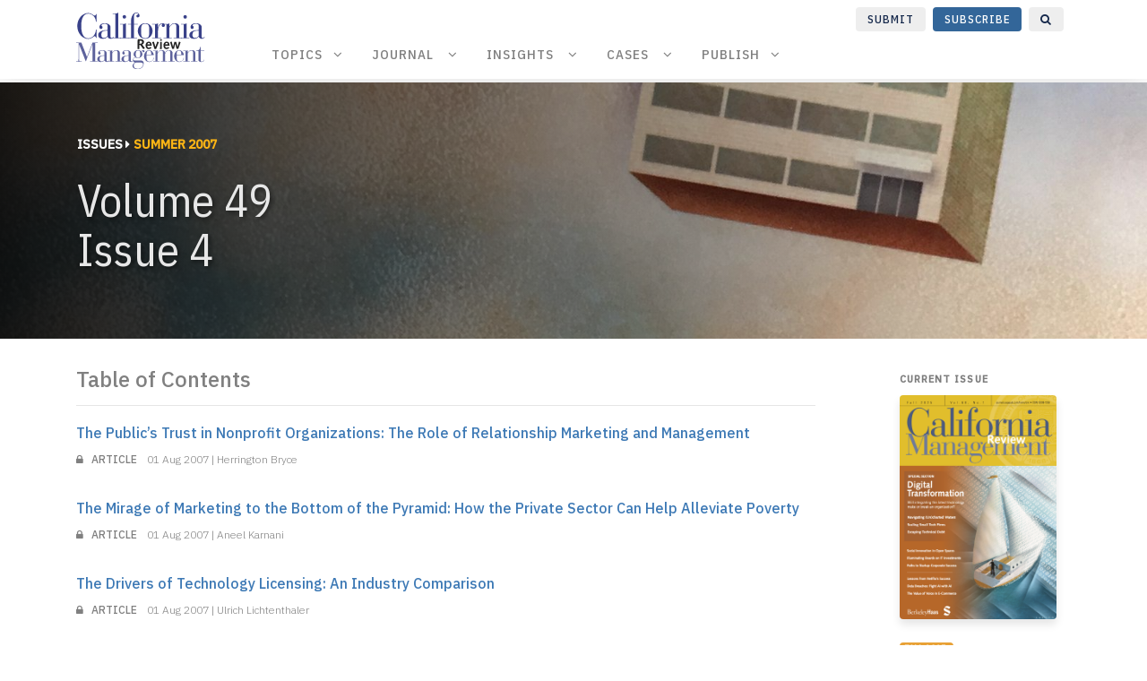

--- FILE ---
content_type: text/html
request_url: https://cmr.berkeley.edu/browse/issues/49_4/
body_size: 61856
content:
<!DOCTYPE html>
<html lang="en">
<head>
<meta charset="utf-8">
<meta name="viewport" content="width=device-width, initial-scale=1, shrink-to-fit=no">
<meta property="og:locale" content="en_US" />
<meta property="og:type" content="website" />
<meta property="og:title" content="Volume 49 Issue 4" />
<meta property="og:description" content="California Management Review is a premier professional management journal for practitioners published at UC Berkeley Haas School of Business." />
<meta property="og:url" content="https://cmr.berkeley.edu/browse/issues/49_4/"  />
<meta property="og:site_name" content="California Management Review" />
<meta property="og:image" content="" />
<link rel="icon" href="/assets/images/favicon/favicon.png">

<title>Volume 49 Issue 4 | California Management Review</title>


<link rel="stylesheet" href="https://maxcdn.bootstrapcdn.com/bootstrap/4.0.0-alpha.6/css/bootstrap.min.css" integrity="sha384-rwoIResjU2yc3z8GV/NPeZWAv56rSmLldC3R/AZzGRnGxQQKnKkoFVhFQhNUwEyJ" crossorigin="anonymous">
<link href="https://maxcdn.bootstrapcdn.com/font-awesome/4.7.0/css/font-awesome.min.css" rel="stylesheet">
<link href="https://fonts.googleapis.com/css?family=IBM+Plex+Sans+Condensed:400,500|IBM+Plex+Sans:300,300i,400,500,500i|IBM+Plex+Serif:400,400i,700,700i&display=swap" rel="stylesheet">
<link href="/assets/css/theme-new.css" rel="stylesheet">




<meta name="twitter:creator" content="@CMR_UCBerkeley" />
<meta name="twitter:card" content="summary_large_image">
<meta name="twitter:site" content="@CMR_UCBerkeley" />
<meta property="twitter:url" content="https://cmr.berkeley.edu/browse/issues/49_4/" />
<meta property="twitter:title" content="Volume 49 Issue 4" />
<meta property="twitter:description" content="California Management Review is a premier professional management journal for practitioners published at UC Berkeley Haas School of Business." />
<meta property="twitter:image" content="" />







<script>
(function (root, factory) {
    if (typeof define === 'function' && define.amd) {
      define(function() {
        return factory(root);
      });
    } else if (typeof exports === 'object') {
      module.exports = factory;
    } else {
      root.echo = factory(root);
    }
  })(this, function (root) {

    'use strict';

    var echo = {};

    var callback = function () {};

    var offset, poll, delay, useDebounce, unload;

    var isHidden = function (element) {
      return (element.offsetParent === null);
    };

    var inView = function (element, view) {
      if (isHidden(element)) {
        return false;
      }

      var box = element.getBoundingClientRect();
      return (box.right >= view.l && box.bottom >= view.t && box.left <= view.r && box.top <= view.b);
    };

    var debounceOrThrottle = function () {
      if(!useDebounce && !!poll) {
        return;
      }
      clearTimeout(poll);
      poll = setTimeout(function(){
        echo.render();
        poll = null;
      }, delay);
    };

    echo.init = function (opts) {
      opts = opts || {};
      var offsetAll = opts.offset || 0;
      var offsetVertical = opts.offsetVertical || offsetAll;
      var offsetHorizontal = opts.offsetHorizontal || offsetAll;
      var optionToInt = function (opt, fallback) {
        return parseInt(opt || fallback, 10);
      };
      offset = {
        t: optionToInt(opts.offsetTop, offsetVertical),
        b: optionToInt(opts.offsetBottom, offsetVertical),
        l: optionToInt(opts.offsetLeft, offsetHorizontal),
        r: optionToInt(opts.offsetRight, offsetHorizontal)
      };
      delay = optionToInt(opts.throttle, 250);
      useDebounce = opts.debounce !== false;
      unload = !!opts.unload;
      callback = opts.callback || callback;
      echo.render();
      if (document.addEventListener) {
        root.addEventListener('scroll', debounceOrThrottle, false);
        root.addEventListener('load', debounceOrThrottle, false);
      } else {
        root.attachEvent('onscroll', debounceOrThrottle);
        root.attachEvent('onload', debounceOrThrottle);
      }
    };

    echo.render = function (context) {
      var nodes = (context || document).querySelectorAll('[data-echo], [data-echo-background]');
      var length = nodes.length;
      var src, elem;
      var view = {
        l: 0 - offset.l,
        t: 0 - offset.t,
        b: (root.innerHeight || document.documentElement.clientHeight) + offset.b,
        r: (root.innerWidth || document.documentElement.clientWidth) + offset.r
      };
      for (var i = 0; i < length; i++) {
        elem = nodes[i];
        if (inView(elem, view)) {

          if (unload) {
            elem.setAttribute('data-echo-placeholder', elem.src);
          }

          if (elem.getAttribute('data-echo-background') !== null) {
            elem.style.backgroundImage = 'url(' + elem.getAttribute('data-echo-background') + ')';
          }
          else if (elem.src !== (src = elem.getAttribute('data-echo'))) {
            elem.src = src;
          }

          if (!unload) {
            elem.removeAttribute('data-echo');
            elem.removeAttribute('data-echo-background');
          }

          callback(elem, 'load');
        }
        else if (unload && !!(src = elem.getAttribute('data-echo-placeholder'))) {

          if (elem.getAttribute('data-echo-background') !== null) {
            elem.style.backgroundImage = 'url(' + src + ')';
          }
          else {
            elem.src = src;
          }

          elem.removeAttribute('data-echo-placeholder');
          callback(elem, 'unload');
        }
      }
      if (!length) {
        echo.detach();
      }
    };

    echo.detach = function () {
      if (document.removeEventListener) {
        root.removeEventListener('scroll', debounceOrThrottle);
      } else {
        root.detachEvent('onscroll', debounceOrThrottle);
      }
      clearTimeout(poll);
    };

    return echo;

  });
</script>
<script>
    echo.init({
      offset: 2500,
      throttle: 250,
      unload: false,
      callback: function (element, op) {
        //console.log(element, 'has been', op + 'ed')
      }
    });
</script>


<!-- Google tag (gtag.js) -->
<script async src="https://www.googletagmanager.com/gtag/js?id=G-R56HCYX3CD"></script>
<script>
  window.dataLayer = window.dataLayer || [];
  function gtag(){dataLayer.push(arguments);}
  gtag('js', new Date());

  gtag('config', 'G-R56HCYX3CD');
</script>

<script src="https://identity.netlify.com/v1/netlify-identity-widget.js"></script>

</head>




<body class="layout-issue">


<!-- Begin Menu Navigation
================================================== -->




        <div class="header-alert-large">
          <div class="header-alert-content-lg">
            <div class="container">
                <div class="row">
                    <div class="col-md-12 col-lg-12 col-sm-12">
                    <span class="nav-search"><a href="/search/index.html"><i class="fa fa-search"></i></a></span>
                    <span class="nav-subscribe"><a target="_blank" href="https://us.sagepub.com/nam/california-management-review/journal202706">Subscribe</a></span>
                    <span class="nav-submit"><a target="_blank" href="https://mc.manuscriptcentral.com/uc-cmr">Submit</a></span>
                    </div>
                 </div>
            </div>
            </div>
        </div>



<header class="navbar navbar-toggleable-md navbar-light bg-white mediumnavigation">
    <button class="navbar-toggler navbar-toggler-right" type="button" data-toggle="collapse" data-target="#navbarsWow" aria-controls="navbarsWow" aria-expanded="false" aria-label="Toggle navigation">
    <span class="navbar-toggler-icon"></span>
    </button>
    <div class="container">

        <!-- Begin Logo -->
        <div class="navbar-logo" style="margin-right:50px;">
        <a href="/"><img src="/assets/images/logos/cmr-logo.svg"></a>
        </div>
        <!-- End Logo -->

        <!-- Begin Menu -->
        <div class="collapse navbar-collapse" id="navbarsWow">

            <!-- Begin Menu -->
            <ul class="navbar-nav ml-auto">


                <li class="dropdown menu-large nav-item"> <a href="#" class="nav-link" data-toggle="dropdown" aria-haspopup="true" aria-expanded="false">Topics &nbsp; <i class="fa fa-angle-down"></i></a>
                    <ul class="dropdown-menu megamenu">
                        <div class="row">
                            <li class="col-md-3">
                                <ul>
                                    <li class="dropdown-header">Strategy & Competitive Advantage</li>
                                    <li class="divider"></li>
                                    <li><a class="dropdown-item" href="/topic/business-models/">Business Models</a>
                                    </li>
                                    <li><a class="dropdown-item" href="/topic/strategy/">Strategy</a>
                                    </li>
                                    <li><a class="dropdown-item" href="/topic/strategic-agility/">Strategic Agility</a>
                                    </li>
                                    <li><a class="dropdown-item" href="/topic/competitive-advantage/">Competitive Advantage</a>
                                    </li>
                                    <li><a class="dropdown-item" href="/topic/alliances-mergers/">Alliances & Mergers</a>
                                    </li>
                                    <li><a class="dropdown-item" href="/topic/growth-strategy/">Growth Strategy</a>
                                    </li>
                                    <li><a class="dropdown-item" href="/topic/capabilities/">Capabilities</a>
                                    </li>
                                    <br>
                                    <li class="dropdown-header">Leadership & Decision-Making</li>
                                    <li class="divider"></li>
                                    <li><a class="dropdown-item" href="/topic/leadership/">Leadership</a>
                                    </li>
                                    <li><a class="dropdown-item" href="/topic/decision-making/">Decision-Making</a>
                                    </li>
                                    <li><a class="dropdown-item" href="/topic/change-management/">Change Management</a>
                                    </li>
                                    <li><a class="dropdown-item" href="/topic/negotiations/">Negotiations</a>
                                    </li>
                                    <li><a class="dropdown-item" href="/topic/crisis-management/">Crisis Management</a>
                                    </li>
                                    <li><a class="dropdown-item" href="#">&nbsp;</a></li>   
                                    <br>
                                    <li class="dropdown-header">Stakeholders & Governance</li>
                                    <li class="divider"></li>
                                    <li><a class="dropdown-item" href="/topic/board-of-directors/">Board of Directors</a>
                                    </li>
                                    <li><a class="dropdown-item" href="/topic/corporate-governance/">Corporate Governance</a>
                                    </li>
                                    <li><a class="dropdown-item" href="/topic/shareholder-engagement/">Shareholder Engagement</a>
                                    </li>
                                    <li><a class="dropdown-item" href="/topic/inclusivity-transparency/">Inclusivity & Transparency</a>
                                    </li>
                                    <li><a class="dropdown-item" href="/topic/disclosure-accountability/">Disclosure & Accountability</a>
                                    </li>
                                    <li><a class="dropdown-item" href="#">&nbsp;</a></li>  
                                    <br>
                                    <li class="dropdown-header">Risk, Resilience, & Compliance</li>
                                    <li class="divider"></li>
                                    <li><a class="dropdown-item" href="/topic/risk-management/">Risk Management</a>
                                    </li>
                                    <li><a class="dropdown-item" href="/topic/resilience/">Resilience</a>
                                    </li>
                                    <li><a class="dropdown-item" href="/topic/regulatory-compliance/">Regulatory Compliance</a>
                                    </li>
                                    <li><a class="dropdown-item" href="/topic/security-privacy/">Security & Privacy</a>
                                    </li>                                      
                                    <li><a class="dropdown-item" href="/topic/legal/">Legal</a>
                                    </li>
                                     <br>                                 
                                </ul>
                            </li>
                            <li class="col-md-3">
                                <ul>
                                    <li class="dropdown-header">Innovation & Entrepreneurship</li>
                                    <li class="divider"></li>
                                    <li><a class="dropdown-item" href="/topic/innovation/">Innovation</a>
                                    </li>
                                    <li><a class="dropdown-item" href="/topic/open-innovation/">Open Innovation</a>
                                    </li>
                                    <li><a class="dropdown-item" href="/topic/entrepreneurship/">Entrepreneurship</a>
                                    </li>
                                    <li><a class="dropdown-item" href="/topic/research-development/">Research & Development</a>
                                    </li>
                                    <li><a class="dropdown-item" href="/topic/product-development/">Product Development</a>
                                    </li>
                                    <li><a class="dropdown-item" href="#">&nbsp;</a></li>  
                                    <li><a class="dropdown-item" href="#">&nbsp;</a></li>                                     
                                    <br>
                                    <li class="dropdown-header">Technology & Digital Transformation</li>
                                    <li class="divider"></li>
                                    <li><a class="dropdown-item" href="/topic/blockchain/">Blockchain</a>
                                    </li>
                                    <li><a class="dropdown-item" href="/topic/digital-transformation/">Digital Transformation</a>
                                    </li>
                                    <li><a class="dropdown-item" href="/topic/digital-platforms/">Digital Platforms</a>
                                    </li>
                                    <li><a class="dropdown-item" href="/topic/information-technology/">Information Technology</a>
                                    </li>
                                    <li><a class="dropdown-item" href="/topic/technology-strategy/">Technology Strategy</a>
                                    </li>                                    
                                    <li><a class="dropdown-item" href="/topic/cybersecurity/">Cybersecurity</a>
                                    </li>
                                    <br>
                                    <li class="dropdown-header">Artificial Intelligence</li>
                                    <li class="divider"></li>
                                    <li><a class="dropdown-item" href="/topic/artificial-intelligence/">Artificial Intelligence</a>
                                    </li>
                                    <li><a class="dropdown-item" href="/topic/agentic-ai/">Agentic AI</a>
                                    </li>
                                    <li><a class="dropdown-item" href="/topic/generative-ai/">Generative AI</a>
                                    </li>
                                    <li><a class="dropdown-item" href="/topic/automation/">Automation</a>
                                    </li>
                                    <li><a class="dropdown-item" href="#">&nbsp;</a></li>
                                    <li><a class="dropdown-item" href="#">&nbsp;</a></li>  
                                    <br>
                                    <li class="dropdown-header">Data & Analytics</li>
                                    <li class="divider"></li>
                                    <li><a class="dropdown-item" href="/topic/business-intelligence/">Business Intelligence</a>
                                    </li>
                                    <li><a class="dropdown-item" href="/topic/data-management/">Data Management</a>
                                    </li>
                                    <li><a class="dropdown-item" href="/topic/data-analysis/">Data Analysis</a>
                                    </li>                                    
                                    <li><a class="dropdown-item" href="/topic/predictive-modeling/">Predictive Modeling</a>
                                    </li>
                                    <li><a class="dropdown-item" href="/topic/demographics/">Demographics</a>
                                    </li>                                     
                                     <br>                               
                                </ul>
                            </li>
                            <li class="col-md-3">
                                <ul>
                                    <li class="dropdown-header">Sales & Marketing</li>
                                    <li class="divider"></li>
                                    <li><a class="dropdown-item" href="/topic/sales/">Sales</a>
                                    </li>                                  
                                    <li><a class="dropdown-item" href="/topic/customer-relationships/">Customer Relationships</a>
                                    </li>
                                    <li><a class="dropdown-item" href="/topic/marketing-strategy/">Marketing Strategy</a>
                                    </li>
                                    <li><a class="dropdown-item" href="/topic/digital-marketing/">Digital Marketing</a>
                                    </li>
                                    <li><a class="dropdown-item" href="/topic/social-media/">Social Media</a>
                                    </li>
                                    <li><a class="dropdown-item" href="/topic/advertising/">Advertising</a>
                                    </li>
                                    <li><a class="dropdown-item" href="/topic/brand-management/">Brand Management</a>
                                    </li>    
                                    <br>                                   
                                    <li class="dropdown-header">Organizational Design & Culture</li>
                                    <li class="divider"></li>
                                    <li><a class="dropdown-item" href="/topic/organizational-design/">Organizational Design</a>
                                    </li>
                                    <li><a class="dropdown-item" href="/topic/organizational-behavior/">Organizational Behavior</a>
                                    </li>
                                    <li><a class="dropdown-item" href="/topic/teams-collaboration/">Teams & Collaboration</a>
                                    </li>
                                    <li><a class="dropdown-item" href="/topic/communication/">Communication</a>
                                    </li>
                                    <li><a class="dropdown-item" href="/topic/culture/">Culture</a>
                                    </li> 
                                    <li><a class="dropdown-item" href="#">&nbsp;</a></li>                                                                         
                                     <br>                           
                                    <li class="dropdown-header">People & Talent</li>
                                    <li class="divider"></li>
                                    </li>
                                    <li><a class="dropdown-item" href="/topic/talent-management/">Talent Management</a>
                                    </li>
                                    <li><a class="dropdown-item" href="/topic/human-resource-management/">Human Resource Management</a>
                                    </li>
                                    <li><a class="dropdown-item" href="/topic/employee-wellness/">Employee Wellness</a>
                                    </li>
                                    <li><a class="dropdown-item" href="/topic/diversity-equity-inclusion/">Diversity, Equity, & Inclusion</a>
                                    </li>
                                    <li><a class="dropdown-item" href="/topic/conflict-resolution/">Conflict Resolution</a>
                                    </li>
                                    <li><a class="dropdown-item" href="#">&nbsp;</a></li>  
                                    <br>
                                   <li class="dropdown-header">Operations & Supply Chain</li>
                                    <li class="divider"></li>
                                    <li><a class="dropdown-item" href="/topic/project-management/">Project Management</a>
                                    </li>
                                    <li><a class="dropdown-item" href="/topic/supply-chain-management/">Supply Chain Management</a>
                                    </li>
                                    <li><a class="dropdown-item" href="/topic/logistics/">Logistics</a>
                                    </li>
                                    <li><a class="dropdown-item" href="/topic/planning-forecasting/">Planning & Forecasting</a>
                                    </li>
                                    <li><a class="dropdown-item" href="/topic/quality-management/">Quality Management</a>
                                    </li>
                                      <br>                                
                                </ul>
                            </li>
                            <li class="col-md-3">
                                <ul>
                                    <li class="dropdown-header">Sustainability, CSR, & Ethics</li>
                                    <li class="divider"></li>
                                    <li><a class="dropdown-item" href="/topic/sustainability/">Sustainability</a>
                                    </li>                                  
                                    <li><a class="dropdown-item" href="/topic/business-ethics/">Business Ethics</a>
                                    </li>                                      
                                    <li><a class="dropdown-item" href="/topic/corporate-social-responsibility/">Corporate Social Responsibility</a>
                                    </li>
                                    <li><a class="dropdown-item" href="/topic/climate-change/">Climate Change</a>
                                    </li>
                                    <li><a class="dropdown-item" href="/topic/circular-economy/">Circular Economy</a>
                                    </li>
                                    <li><a class="dropdown-item" href="/topic/social-impact/">Social Impact</a>
                                    </li>
                                    <li><a class="dropdown-item" href="/topic/esg/">ESG</a>
                                    </li>
                                    <br>
                                    <li class="dropdown-header">Global Business</li>
                                    <li class="divider"></li>
                                    <li><a class="dropdown-item" href="/topic/globalization/">Globalization</a>
                                    </li>
                                    <li><a class="dropdown-item" href="/topic/cross-cultural-issues/">Cross-Cultural Issues</a>
                                    </li>
                                    <li><a class="dropdown-item" href="/topic/global-supply-chains/">Global Supply Chains</a>
                                    </li>
                                    <li><a class="dropdown-item" href="/topic/international-partnerships/">International Partnerships</a>
                                    </li>
                                    <li><a class="dropdown-item" href="/topic/emerging-markets/">Emerging Markets</a>
                                    </li>
                                    <li><a class="dropdown-item" href="#">&nbsp;</a></li>   
                                    <br>
                                    <li class="dropdown-header">Government & Society</li>
                                    <li class="divider"></li>
                                    <li><a class="dropdown-item" href="/topic/government/">Government</a>
                                    </li>  
                                    <li><a class="dropdown-item" href="/topic/public-policy/">Public Policy</a>
                                    </li>     
                                    <li><a class="dropdown-item" href="/topic/public-interest/">Public Interest</a>
                                    </li>                                                                                                    
                                    <li><a class="dropdown-item" href="/topic/regulation/">Regulation</a>
                                    </li>
                                    <li><a class="dropdown-item" href="/topic/labor/">Labor</a>
                                    </li>
                                    <li><a class="dropdown-item" href="/topic/lobbying/">Lobbying</a>
                                    </li> 
                                     <br>                                                            
                                    <li class="dropdown-header">Industries</li>
                                    <li class="divider"></li>
                                    <li><a class="dropdown-item" href="/topic/finance/">Finance</a>
                                    </li>
                                    <li><a class="dropdown-item" href="/topic/education/">Education</a>
                                    </li>
                                    <li><a class="dropdown-item" href="/topic/healthcare/">Healthcare</a>
                                    </li>
                                    <li><a class="dropdown-item" href="/topic/entertainment/">Entertainment</a>
                                    </li>
                                    <li><a class="dropdown-item" href="/topic/commodities/">Commodities</a>
                                    </li>
                                    <li><a class="dropdown-item" href="/topic/transportation/">Transportation</a>
                                    </li>                                 
                                    <br>
                                </ul>
                            </li>
                        </div>
                    </ul>
                </li>

                <li class="nav-item" style="margin-right:-1rem;">
                    <a class="nav-link" href="/browse/current/">Journal</a>
                </li>

                <li class="dropdown menu-large nav-item"> <a href="#" class="nav-link" data-toggle="dropdown" aria-haspopup="true" aria-expanded="false"><i class="fa fa-angle-down"></i></a>
                    <ul class="dropdown-menu megamenu">
                        <div class="row">
                            <li class="col-md-3">
                                <div class="row">
                                    <div class="col-md-10">
                                    <a href="/browse/issues/68_1/"><img class="img-fluid" style="margin-left: 1.5rem; border-radius: 4px; box-shadow:0 6px 10px 0 rgba(0,0,0,0.1);" src="/assets/images/covers/68_1.png"></a>
                                    </div>
                                    <div class="col-md-2">
                                        &nbsp;
                                    </div>
                                </div>
                            </li>
                            <li class="col-md-5">
                                <ul>
                                    <span style="margin-bottom:0.5rem; margin-left: 1.15rem;" class="badge badge-warning">&nbsp; FALL 2025 &nbsp; </span>
                                    <!--<span style="font-weight:700; font-size: 0.8rem; color:grey; margin-left:0.6rem;">Volume 67 • Issue 4 </span>-->
                                    <a href="/browse/issues/68_1/"><h4 style="margin-left: 1.15rem; color: #3f3f3f; font-family: 'IBM Plex Sans Condensed', sans-serif;">Digital Transformation</h4></a>
                                    <p style="margin-left: 1.15rem; font-weight:500; color: grey;">Our fall issue features contributions on digital transformation, social innovation, board governance, and partnerships</p>
                                </ul>
                                <ul>
            
                                </ul>
                                <ul style="margin-left:1.15rem;"><hr></ul>
                                <ul>
                                    <span style="margin-bottom:0.5rem; margin-left: 1.15rem;" class="badge badge-primary">&nbsp; NEW &nbsp; </span>
                                    <a href="/spotlight"><h4 style="margin-left: 1.15rem; color: #3f3f3f; font-family: 'IBM Plex Sans Condensed', sans-serif;">Introducing Spotlight</h4></a>
                                      <p style="margin-left: 1.15rem; font-weight:500; color: grey;">A new kind of practitioner-focused research designed to complement our traditional In-Depth articles</p>
                                </ul>
                                <ul>
                                    <li><a class="dropdown-item megalink" href="/spotlight/">Learn more <i class="fa fa-arrow-circle-right"></i></a>
                                    </li><br>
                                </ul>

                            </li>
                            <li class="col-md-1"></li>

                            <li class="col-md-3">
                                <ul>
                                    <li class="dropdown-header">Browse</li>
                                    <li class="divider"></li>
                                    <li><a class="dropdown-item" href="/browse/current/">Current Issue</a>
                                    </li>
                                    <li><a class="dropdown-item" href="/browse/issues/">All Issues</a>
                                    </li>
                                    <li><a class="dropdown-item" href="/browse/articles/">Latest</a>
                                    </li>
                                    <li><a class="dropdown-item" href="/browse/indepth/">In-Depth</a>
                                    </li>
                                    <li><a class="dropdown-item" href="/browse/spotlight/">Spotlight</a>
                                    </li>
                                </ul>
                            </li>
                        </div>
                    </ul>
                </li>

                <li class="nav-item" style="margin-right:-1rem;">
                    <a class="nav-link" href="/insights/">Insights</a>
                </li>

                <li class="dropdown menu-large nav-item"> <a href="#" class="nav-link" data-toggle="dropdown" aria-haspopup="true" aria-expanded="false"><i class="fa fa-angle-down"></i></a>
                    <ul class="dropdown-menu megamenu">
                        <div class="row">

                            <li class="col-md-3">
                                <ul>
                                    <a href="/2026/01/the-dark-store-revolution-how-indias-10-minute-economy-is-redefining-retail-infrastructure/"><img class="img-fluid" style="margin-left: 1.5rem; border-radius: 4px; box-shadow:0 6px 10px 0 rgba(0,0,0,0.1);" src="/assets/images/blog/2026-01-raj.jpg"></a>
                                </ul>
                            </li>

                           <li class="col-md-6 contentbox" style="margin-left:1rem;">
                                <ul>
                                    <a href="/topic/supply-chain-management/"><span class="topicheading">Supply Chain Management</span></a>
                                    <a href="/2026/01/the-dark-store-revolution-how-indias-10-minute-economy-is-redefining-retail-infrastructure/"><h5>The Dark Store Revolution</h5></a>
                                    <p>India's 10-minute economy shows the advantages of micro-fulfillment</p>
                                    <span><img class="post-icon" src="/assets/images/logos/insight-color.svg"></span>
                                    <span class="post-date" style="text-transform:uppercase; font-weight:500; color:rgb(143, 143, 143);">Insight</span>
                                    <span class="post-date">Alok Raj and Akash Tiwari</span>
                                </ul>
                            </li>

                            <li class="col-md-2">
                                <ul>
                                    <li class="dropdown-header">Browse</li>
                                    <li class="divider"></li>
                                    <li><a class="dropdown-item" href="/insights/">Latest</a>
                                    </li>
                                    <li><a class="dropdown-item" href="/browse/collections/">Collections</a>
                                    </li>
                                </ul>
                            </li>
                        </div>
                    </ul>
                </li>


            <li class="nav-item" style="margin-right:-1rem;">
                    <a class="nav-link" target="_blank" href="https://cases.haas.berkeley.edu/browse/latest/">Cases</a>
            </li>

             <li class="dropdown menu-large nav-item"> <a href="#" class="nav-link" data-toggle="dropdown" aria-haspopup="true" aria-expanded="false"><i class="fa fa-angle-down"></i></a>
                    <ul class="dropdown-menu megamenu">
                        <div class="row">
                            <li class="col-md-3">
                                <ul>
                                    <a href="/2025/10/orsted/"><img class="img-fluid" style="margin-left: 1.5rem; border-radius: 4px; box-shadow:0 6px 10px 0 rgba(0,0,0,0.1);" src="/assets/images/cases/2025-orsted.jpg"></a>
                                </ul>
                            </li>

                           <li class="col-md-6 contentbox" style="margin-left:1rem;">
                                <ul>
                                    <a href="/topic/teams-collaboration/"><span class="topicheading">Teams & Collaboration</span></a>
                                    <a href="/2025/10/orsted/"><h5>Ørsted: Co-Creating a People Positive Framework for the Renewable Energy Transition</h5></a>
                                    <p>Ørsted has implemented many project-by-project community benefit initiatives</p>
                                    <span><img class="post-icon" src="/assets/images/logos/bhcs-color.svg"></span>
                                    <span class="post-date" style="text-transform:uppercase; font-weight:500; color:rgb(143, 143, 143);">Case Study</span>
                                    <span class="post-date">Dara O'Rourke and Robert Strand</span>
                                </ul>
                            </li>

                          <li class="col-md-2">
                                <ul>
                                    <li class="dropdown-header">Browse</li>
                                    <li class="divider"></li>
                                    <li><a class="dropdown-item" target="_blank" href="https://cases.haas.berkeley.edu/browse/latest/">Latest</a>
                                    </li>
                                    <li><a class="dropdown-item" target="_blank" href="https://cases.haas.berkeley.edu/browse/cases/">All Cases</a>
                                    </li>
                                    <li><a class="dropdown-item" target="_blank" href="https://cases.haas.berkeley.edu/browse/collections/">Collections</a>
                                    </li>
                                </ul>
                            </li>
                        </div>
                    </ul>
                </li>

             <li class="dropdown menu-large nav-item"> <a href="#" class="nav-link" data-toggle="dropdown" aria-haspopup="true" aria-expanded="false">Publish &nbsp; <i class="fa fa-angle-down"></i></a>
                    <ul class="dropdown-menu megamenu">
                        <div class="row">
                            <li class="col-md-3">
                                <ul>
                                    <a href="/resources/paper-calls"><img class="img-fluid" style="margin-left: 1.5rem; border-radius: 4px; box-shadow:0 6px 10px 0 rgba(0,0,0,0.1);" src="/assets/images/site/print.png"></a>
                                </ul>
                            </li>

                           <li class="col-md-3 contentbox" style="margin-left:1rem;">
                                <ul>
                                    <span style="margin-bottom:0.5rem;" class="badge badge-info">&nbsp; OPEN &nbsp; </span>
                                    <a href="/resources/paper-calls/"><h5>Paper Calls</h5></a>
                                    <p>Explore our open paper calls and submit your research</p>
                                    <br>
                                </ul>
                            </li>

                            <li class="col-md-1"></li>

                            <li class="col-md-2">
                                <ul>
                                    <li class="dropdown-header">About</li>
                                    <li class="divider"></li>
                                    <li><a class="dropdown-item" href="/about/publication-information/">Publication Information</a>
                                    </li>
                                    <li><a class="dropdown-item" href="/about/subscriptions/">Subscriptions</a>
                                    </li>
                                    <li><a class="dropdown-item" href="/about/permissions/">Permissions</a>
                                    </li>
                                    <li><a class="dropdown-item" href="/about/rankings/">Journal Rankings</a>
                                    </li>
                                    <li><a class="dropdown-item" href="/about/best-article-award/">Best Article Award</a>
                                    </li>                                    
                                    <li><a class="dropdown-item" href="/contact/">Contact Us</a>
                                    </li>
                                </ul>
                            </li>
                            <li class="col-md-2">
                                <ul>
                                    <li class="dropdown-header">Resources</li>
                                    <li class="divider"></li>
                                    <li><a class="dropdown-item" href="/resources/access-options/">Access Options</a>
                                    </li>
                                    <li><a class="dropdown-item" href="/resources/submit/">Submission Guidelines</a>
                                    </li>
                                    <li><a class="dropdown-item" href="/resources/review/">Reviewer Guidelines</a>
                                    </li>
                                    <li><a class="dropdown-item" href="/resources/sample-articles/">Sample Articles</a>
                                    </li>
                                    <li><a class="dropdown-item" href="/resources/paper-calls/">Paper Calls</a>
                                    </li>
                                </ul>
                            </li>
                        </div>
                    </ul>
                </li>



            </ul>
            <!-- End Menu -->

        </div>
    </div>



</header>



<!-- End Menu Navigation
================================================== -->



<div class="site-content">

    <div class="container">


    <!-- Site Title
    ================================================== -->

    <div class="mainheading" style="display:none;">
        <h1 class="sitetitle">California Management Review</h1>
        <p class="lead">
             California Management Review is a premier professional management journal for practitioners published at UC Berkeley Haas School of Business.
        </p>
    </div>




    <!-- Content
    ================================================== -->
    <div class="main-content">
        </div>
</div>
<!-- We've temporary closed main-content and container to have a full width banner -->

<!-- Start Page Content -->






          <style>
            .pg-intro{
              background-image: linear-gradient(to left, rgba(0,0,0,0), rgba(0,0,0,0.9)),
              url(/assets/images/banners/issue-banner-49-4.jpg);}
          </style>
          

            


          <!-- Issue Banner -->
          <section class="pg-intro Summerborder">
              <div class="pg-wrapintro">
                <br>
                  <a href="/browse/issues/"><span style="color: white; font-weight:700; text-transform: uppercase; font-size:14px">Issues <i class="fa fa-caret-right"></i></span></a>
                  <span style="color: #fdb515; font-weight:700; text-transform: uppercase; font-size:14px">Summer 2007</span>
                  <br><br>
                  <h1>Volume 49<br>
                  Issue 4</h1>
                  <br>
              </div>
          </section>

<!-- We reopen main-content and container -->

<div class="container">

    <div class="main-content">


      <!-- Begin Page
      ================================================== -->
      <div class="row">

      		<!-- Start Page Content -->
      		<div class="col-md-8 col-lg-9">
      			<div class="mainheading">

            			<div class="article-main">

                    <h4 style="color:grey">Table of Contents</h4>
                    <hr>

                    <!-- Issue TOC -->
          			       













































































































































































































































































































































































































































































































































































































































































































































































































































































































































































































































































































































































































































































































































































































































































































































































































































































































































































































































































































































































































































































































































































































































































































































































































































































































<div>
  <a href="/2007/08/49-4-the-publics-trust-in-nonprofit-organizations-the-role-of-relationship-marketing-and-management/"><span style="font-weight:500">The Public’s Trust in Nonprofit Organizations: The Role of Relationship Marketing and Management</span></a><br>
  <span class="post-date"><span class="post-date" style="text-transform:uppercase; font-weight:500;"><i style="color:grey"  class="fa fa-lock"></i> &nbsp;  article</span> 01 Aug 2007 | Herrington Bryce &nbsp;</span>
</div><br>



<div>
  <a href="/2007/08/49-4-the-mirage-of-marketing-to-the-bottom-of-the-pyramid-how-the-private-sector-can-help-alleviate-poverty/"><span style="font-weight:500">The Mirage of Marketing to the Bottom of the Pyramid: How the Private Sector Can Help Alleviate Poverty</span></a><br>
  <span class="post-date"><span class="post-date" style="text-transform:uppercase; font-weight:500;"><i style="color:grey"  class="fa fa-lock"></i> &nbsp;  article</span> 01 Aug 2007 | Aneel Karnani &nbsp;</span>
</div><br>



<div>
  <a href="/2007/08/49-4-the-drivers-of-technology-licensing-an-industry-comparison/"><span style="font-weight:500">The Drivers of Technology Licensing: An Industry Comparison</span></a><br>
  <span class="post-date"><span class="post-date" style="text-transform:uppercase; font-weight:500;"><i style="color:grey"  class="fa fa-lock"></i> &nbsp;  article</span> 01 Aug 2007 | Ulrich Lichtenthaler &nbsp;</span>
</div><br>



<div>
  <a href="/2007/08/49-4-services-supply-management-the-next-frontier-for-improved-organizational-performance/"><span style="font-weight:500">Services Supply Management: The Next Frontier for Improved Organizational Performance</span></a><br>
  <span class="post-date"><span class="post-date" style="text-transform:uppercase; font-weight:500;"><i style="color:grey"  class="fa fa-lock"></i> &nbsp;  article</span> 01 Aug 2007 | Lisa Ellram, Wendy Tate, Corey Billington &nbsp;</span>
</div><br>



<div>
  <a href="/2007/08/49-4-misunderstanding-the-nature-of-company-performance-the-halo-effect-and-other-business-delusions/"><span style="font-weight:500">Misunderstanding the Nature of Company Performance: The Halo Effect and Other Business Delusions</span></a><br>
  <span class="post-date"><span class="post-date" style="text-transform:uppercase; font-weight:500;"><i style="color:grey"  class="fa fa-lock"></i> &nbsp;  article</span> 01 Aug 2007 | Philip Rosenzweig &nbsp;</span>
</div><br>



<div>
  <a href="/2007/08/49-4-mainstreaming-corporate-social-responsibility-developing-markets-for-virtue/"><span style="font-weight:500">Mainstreaming Corporate Social Responsibility: Developing Markets for Virtue</span></a><br>
  <span class="post-date"><span class="post-date" style="text-transform:uppercase; font-weight:500;"><i style="color:grey"  class="fa fa-lock"></i> &nbsp;  article</span> 01 Aug 2007 | Ida Berger, Peggy Cunningham, Minette Drumwright &nbsp;</span>
</div><br>



<div>
  <a href="/2007/08/49-4-dynamic-capabilities-at-ibm-driving-strategy-into-action/"><span style="font-weight:500">Dynamic Capabilities at IBM: Driving Strategy into Action</span></a><br>
  <span class="post-date"><span class="post-date" style="text-transform:uppercase; font-weight:500;"><i style="color:grey"  class="fa fa-lock"></i> &nbsp;  article</span> 01 Aug 2007 | Michael Tushman, Charles O’Reilly, J. Harreld &nbsp;</span>
</div><br>


































































































































































































































































































































































































































































































































































































































































































































































































































































































































































































































































































































































































































































































































































































































































































































































































































































































































































































































































































































































































































































































































































































































































































































































































































































































































































































































































































































































































































































































































































































































































































































































































































































































































































































































































































































































































































































































































































































































































                    <!-- Issue Videos -->

                    


                    <!-- Recent Issues Footer -->

                

      			</div>
      		</div>
          </div>
      		<!-- End Page Content -->



              <!-- Right Sidebar -->
              <div class="col-md-4 col-lg-3">
                <div class="row">
                  <div class="col-md-2 col-lg-2">
                    &nbsp;
                  </div>
                  <div class="col-md-10 col-lg-10">
                    <div class="sidebar-right">
                      <div class="sidebar">

    
<div class="aside" style="background:transparent;">
  <h5>Current Issue</h5>
   <a href="/browse/current/"><img class="img-fluid" style="border-radius: 4px; box-shadow:0 6px 10px 0 rgba(0,0,0,0.1);" src="/assets/images/covers/68_1.png" alt="Fall 2025 | Volume 68 Issue 1" /></a><br><br>
    <span style="text-transform:uppercase;" class="badge badge-fall">&nbsp;Fall 2025 &nbsp; </span>
    <p style="font-weight:500; font-family:'IBM Plex Sans Condensed'; font-size: 16px;">Digital Transformation</p>
    <div class="article-main"><a class="arrowlink" style="font-size:12px; margin-top:-3rem;" href="/browse/current/">Browse issue <i class="fa fa-arrow-circle-right"></i></a></div>
</div>


    
              <div class="aside" style="background:transparent;">

  <a href="/browse/latest/articles/"><h5>Recent Articles</h5></a>

<div>




<hr><p><strong><a href="/2025/11/68-1-technical-debt-is-killing-digital-transformation-but-there-is-a-way-out/">Technical Debt Is Killing Digital Transformation, But There Is a Way Out</a></strong></p>



<hr><p><strong><a href="/2025/11/68-1-scaling-strategies-for-industrial-small-tech-firms-exploring-the-market-scaling-process-barriers-and-outcomes/">Scaling Strategies for Industrial Small Tech Firms: Exploring the Market Scaling Process, Barriers, and Outcomes</a></strong></p>



<hr><p><strong><a href="/2025/11/68-1-pathways-to-successful-startup-corporate-partnerships/">Pathways to Successful Startup-Corporate Partnerships</a></strong></p>



<hr><p><strong><a href="/2025/11/68-1-organizing-open-social-innovation-for-grand-challenges-unlocking-the-potential-of-open-spaces/">Organizing Open Social Innovation for Grand Challenges: Unlocking the Potential of Open Spaces</a></strong></p>



<div class="article-main"><a class="arrowlink" style="font-size:12px;" href="/browse/articles/">See more <i class="fa fa-arrow-circle-right"></i></a></div>
</div>

</div>

    

    



</div>

                    </div>

                  </div>
                </div>
              </div>

      </div>

    </div>

    </div> <!-- /.container -->


    <!-- Before Footer
    ================================================== -->
    <div class="beforefooter">
        <div class="container">
            <div class="row">
                <div class="col-md-8">
                    <h3>California Management Review</h3>
                    <!--<p style="font-weight:500;">Berkeley-Haas's Premier Management Journal for Academics and Professionals</p>-->
                    <p>Published at Berkeley Haas for more than sixty years, California Management Review seeks to share knowledge that challenges convention and shows a better way of doing business.</p>
                    <div class="article-main"><a class="arrowlink" href="/about/publication-information/">Learn more <i class="fa fa-arrow-circle-right"></i></a></div>
                </div>


                <div class="col-md-4 text-right footersocial">
                    <h5>Follow Us</h5>
                    <a href="https://www.facebook.com/pages/California-Management-Review/158692584156353"><i class="fa fa-facebook" style="color:#3b5998"></i></a>
                    <a href="https://twitter.com/CMR_UCBerkeley"><i class="fa fa-twitter" style="color:black"></i></a>
                    <a href="https://www.youtube.com/channel/UCKXvPGqxAlIFgkttRSTEQAA"><i class="fa fa-youtube-play" style="color:#c4302b"></i></a>
                    <a href="https://www.linkedin.com/company/california-management-review"><i class="fa fa-linkedin" style="color:#0077b5"></i></a>
                    <a type="application/rss+xml" href="/feed.xml"><i class="fa fa-rss" style="color:#ee802f"></i></a>

                <div class="article-main" style="float:right;">
                    <a href="/signup.html" role="button" class="btn">Join our mailing list</a>
                </div>

                </div>


            </div>
        </div>
    </div>

    <!-- Begin Footer
    ================================================== -->
    <footer class="footer">

        <div class="container">

            <div class="row">
                <div class="col-sm-3">
                <div class="footer-widget">
                <a href="https://haas.berkeley.edu">
                <img src="/assets/images/logos/berkeley-haas-logo.svg"></a>
                <p>Haas School of Business<br>
                University of California, Berkeley</p>

                <br>

                <p class="footer-copyright">California Management Review<br>
                F465 Berkeley Haas School of Business<br>
				2220 Piedmont Ave. Berkeley, CA 94720-1900<br>
				(510) 725-7826 |
				<a href="mailto:cmr@haas.berkeley.edu">cmr@haas.berkeley.edu</a><br><br>
                <span style="font-size:0.8em;">Copyright © 2026 UC Regents | <a target="blank" href="http://www.berkeley.edu">UC Berkeley</a> | <a target="blank" href="http://hts.haas.berkeley.edu/privacy">Privacy Policy</a></span></p>


                </div>
                </div>


                <div class="col-sm-1">
                <div class="footer-widget">
                </div>
                </div>




                <div class="col-sm-3">
                <div class="footer-widget">
                <h5 class="title">About</h5>
                <ul>
                <li><a href="/about/publication-information/">Publication Information</a></li>
                <li><a href="/about/subscriptions/">Subscriptions</a></li>
                <li><a href="/about/permissions/">Permissions</a></li>
                <li><a href="/about/advertising/">Advertising</a></li>
                <li><a href="/about/rankings/">Journal Rankings</a></li>
                <li><a href="/about/best-article-award/">Best Article Award</a></li>
                <li><a href="/about/press/">Press Releases</a></li>
                </ul>
                </div>
                </div>


                <div class="col-sm-3">
                <div class="footer-widget">
                <h5 class="title">Resources</h5>
                <ul>
                <li><a href="/resources/access-options/">Access Options</a></li>
                <li><a href="/resources/submit/">Submission Guidelines</a></li>
                <li><a href="/resources/review/">Reviewer Guidelines</a></li>
                <li><a href="/resources/sample-articles/">Sample Articles</a></li>
                <li><a href="/resources/paper-calls/">Paper Calls</a></li>
                <li><a href="/contact">Contact Us</a></li>
                <li><a target="_blank" href="https://mc.manuscriptcentral.com/uc-cmr">Submit &amp; Review &nbsp; <i class="fa fa-external-link"></i></a></li>
                </ul>
                </div>
                </div>


               <div class="col-sm-2">
                <div class="footer-widget">
                <h5 class="title">Browse</h5>
                <ul>
                <li><a href="/browse/current/">Current Issue</a></li>
                <li><a href="/browse/issues/">All Issues</a></li>
                <li><a href="/browse/articles/">Articles</a></li>
                <li><a href="/insights/">Insights</a></li>
                <li><a target="_blank" href="https://cases.haas.berkeley.edu">Cases &nbsp; <i class="fa fa-external-link"></i></a></li>
                </ul>
                </div>
                </div>



            </div>



        </div>

    </footer>
    <!-- End Footer
    ================================================== -->


</div> <!-- /.site-content>

<!- JavaScript
================================================== -->


<script src="/assets/js/jquery.min.js"></script>

<script src="https://cdnjs.cloudflare.com/ajax/libs/tether/1.4.0/js/tether.min.js" integrity="sha384-DztdAPBWPRXSA/3eYEEUWrWCy7G5KFbe8fFjk5JAIxUYHKkDx6Qin1DkWx51bBrb" crossorigin="anonymous"></script>

<script src="https://maxcdn.bootstrapcdn.com/bootstrap/4.0.0-alpha.6/js/bootstrap.min.js" integrity="sha384-vBWWzlZJ8ea9aCX4pEW3rVHjgjt7zpkNpZk+02D9phzyeVkE+jo0ieGizqPLForn" crossorigin="anonymous"></script>

<script src="/assets/js/ie10-viewport-bug-workaround.js"></script>

<script type='text/javascript' src='/assets/js/masonry.pkgd.min.js'></script>

<script src="/assets/js/theme.js"></script>

<script src="/assets/js/printThis.js"></script>


</body>

</html>


--- FILE ---
content_type: text/css
request_url: https://cmr.berkeley.edu/assets/css/theme-new.css
body_size: 36620
content:
/*//////////////////////////
California Management Review
//////////////////////////*/

.contentrow {
  margin-top: 1rem;
  margin-bottom: .5rem;
}
.contentbox {
  margin-bottom: 1rem;
}
.contentbox img {
  margin-bottom: 1rem;
}
.contentbox p {
  margin-top: -0.5rem;
}
.contentbox a {
  color:#333333;
}
.contentbox a:hover {
  text-decoration: underline;
  color: #454545;
}
.media-body h5 {
  margin-bottom:0.5rem;
}
.media-body a {
  color:#333333;
}
.media-body a:hover {
  text-decoration: underline;
  color: #454545;
}
.post-icon {
  width: 12px;
  margin-top:14px;
  margin-right:.2rem;
}
.post-icon-hmpg {
  width: 20px;
  margin-top:0px;
  margin-right:0.4rem;
}
.creditline {
  margin-top: -.5rem;
}
.topicheading {
  font-family: 'IBM Plex Sans Condensed', sans-serif;
  color:#336699;
}
.sectiondivider {
  font-family: 'IBM Plex Sans Condensed', sans-serif;
  font-weight:700;
  color: #333333;
  font-size: 20px;
  border-bottom: 2px solid #333333;
  margin-bottom: 2rem;
  margin-top: 1.5rem;
}
.indepth {
  background: #eeeeee;
  padding: 1.5rem 1rem .5rem 1rem;
  position: relative;
}
.gold-accent {
  background-color: #FDB515; 
  width: 30px; /* Adjust width of the accent */
  height: 5px; 
  position: absolute;
  top: 0; /* Aligns to the top of the parent (.economist-brief-box) */
  left: 20px; /* Adjust for desired left alignment */
}
.indepth h5 {
  font-family: 'IBM Plex Sans Condensed', sans-serif;
  color: #333333;
  font-weight: 700;
  font-size: 20px;
}
.indepth strong {
  font-weight:700;
}
.indepth .blendbutton {
  font-weight:700;
  font-size: 12px;
  border-radius:8px;
  color: #333333;
  border: 1px solid #c7c7c7;
  padding: 0.25rem 1rem;
}
.indepth .blendbutton:hover {
  background: #e4e3e3;
  cursor: pointer;
}
.media-body {
  color: #333333;
  line-height: 1.1rem;
}
.media-body .media-heading {
  margin-bottom: 0.25rem;
}
.media-body .media-heading:hover {
  text-decoration: underline;
}
.media:hover {
  cursor: pointer;
}
.media img {
	width:100%;
	max-height: 150px;
	object-fit: contain;
	margin-right: 1rem;
}
.menu-large {
  position: static !important;
}
.dropdown-header {
  padding-left: 1.25rem;
  font-family: 'IBM Plex Sans Condensed', sans-serif;
  font-weight: 700;
  font-size: 1.1em;
  color: #889cb2;
}
.dropdown-header a {
  color: #889cb2;
  font-weight: 700;
}
.dropdown-header a:hover {
  color: #889cb2;
  cursor: pointer;
}
.megamenu {
  padding: 30px 20px;
  width: 100%;
}

.megamenu > div > li > ul {
  padding: 0;
  margin: 0;
}

.megamenu > div > li > ul > li {
  list-style: none;
}

.megamenu > div > li > ul > li > a {
  display: inline;
  padding: 3px 5px;
  margin: 0px 15px;
  clear: both;
  font-weight: normal;
  line-height: 1.428571429;
}

.megamenu > div > li > ul > li:hover {
	background-color: transparent;
}
.megamenu > div > li > ul > li > a:hover,
.megamenu > div > li > ul > li > a:focus {
  text-decoration: none;
  color: #e4e4e4;
}

.megamenu.disabled > a,
.megamenu.disabled > a:hover,
.megamenu.disabled > a:focus {
  color: #ffffff;
  background-color:#fff;
}

.megamenu.disabled > a:hover,
.megamenu.disabled > a:focus {
  text-decoration: none;
  background-color: transparent;
  background-image: none;
  filter: progid: DXImageTransform.Microsoft.gradient(enabled=false);
  cursor: not-allowed;
}

.megamenu.dropdown-header {
  color: #428bca;
  font-size: 18px;
  margin-left: -1rem;
}

.dropdown-menu .megamenu .dropdown-header img {
  box-shadow:0 6px 10px 0 rgba(0,0,0,0.1);
}

@media (max-width: 768px) {
  .megamenu {
    margin-left: 0;
    margin-right: 0;
  }
  .megamenu > li {
    margin-bottom: 30px;
  }
  .megamenu > li:last-child {
    margin-bottom: 0;
  }
  .megamenu.dropdown-header {
    padding: 3px 15px !important;
  }
  .navbar-nav .open .dropdown-menu .dropdown-header {
    color: #fff;
  }
}
.fa.fa-twitter{
	font-family:sans-serif;
}
.fa.fa-twitter::before{
	content:"𝕏";
	font-size:1.2em;
	font-weight:700;
}
.nav-row li a {
	color:white;
	font-weight:700;
}
.nav-row li {
	background-color:#45525f;
	border-radius: 5px;
	margin-left: 2px;
	margin-right: 2px;
}
.tab-pane {
	padding-top:1rem;
}
.badge-dark {
  color: #a1a1a1;
  background-color: #ececec;
  padding: 0.2rem 0.5rem;
}
.badge-fall {
  color: #fff;
  background-color: #e8a135;
}
.badge-winter {
  color: #fff;
  background-color: #6179b8;
}
.badge-spring {
  color: #fff;
  background-color: #6cd957;
}
.badge-summer {
  color: #fff;
  background-color: #60b6bf;
}
.header-alert {
	background: #15284B;
	color: white;
}
.header-alert-large {
	background-color: transparent;
	position: relative;
	z-index:100;
	margin-bottom:-2.8rem;
}
.header-alert-content{
	width:100%;
}
.header-alert-content a{
	text-decoration:none;
	font-size: .7em;
	color:white;
}
.header-alert-content-lg a{
	font-family: 'IBM Plex Sans Condensed', sans-serif;
    margin-top: .5rem;
	margin-bottom: .5rem;
    font-weight: 500;
    text-transform: uppercase;
    letter-spacing: 1px;
    font-size: .8em;
	background: #336699;
    color: #fff;
    border-radius: 4px;
	padding-left: .8rem;
	padding-right: .8rem;
	padding-top: .25rem;
	padding-bottom: .25rem;
	float: right; 
}
.nav-submit a{
	font-family: 'IBM Plex Sans Condensed', sans-serif;
    margin: .5rem;
    font-weight: 500;
    text-transform: uppercase;
    letter-spacing: 1px;
    font-size: .8em;
    color: #15284B;
	background: #EEEEEE;
    border-radius: 4px;
	padding-left: .8rem;
	padding-right: .8rem;
	padding-top: .25rem;
	padding-bottom: .25rem;
	float: right; 
}
.nav-search a{
	font-family: 'IBM Plex Sans Condensed', sans-serif;
    margin: .5rem;
    font-weight: 500;
    text-transform: uppercase;
    letter-spacing: 1px;
    font-size: .8em;
 	background: #EEEEEE;
    color: #15284B;
    border-radius: 4px;
	padding-left: .8rem;
	padding-right: .8rem;
	padding-top: .25rem;
	padding-bottom: .25rem;
	float: right; 
}
.header-alert-content a:hover{
	text-decoration:underline;
}
.header-alert-content-lg a:hover{
	background:#336699;
}
.nav-search a:hover{
	background: #e8e8e8;
    color: #15284B;
}
.nav-submit a:hover{
	background: #EEEEEE;
}
.hmpg-alert {
	background: #adc3cc;
	color: #15284b;
	padding: 0.5em 1em;
	border-radius: 8px;
	text-align: left;
}
.hmpg-alert-content a{
	text-decoration:none;
	font-size: .9rem;
	font-weight: 500;
	color:white;
}
.hmpg-alert-content a:hover{
	text-decoration:underline;
}
.navbar-logo {
	width: 175px;
}
.center-pills {
	display: flex;
	justify-content: center;
}
.footer-copyright {
    color:#fff;
    padding-top: .5rem;
    font-size:0.8em;
}
p.blur-text {
   filter: blur(5px);
   user-select: none;
   pointer-events: none;
}
p.fade-out {
   position: relative;
}
p.fade-out:after {
   content: "";
   height: 50%;
   width: 100%;
   position: absolute;
   bottom: 0;
   left: 0;
   background: linear-gradient(to bottom, rgba(255,255,255,0), #fff);
}
.pg-intro {
    background-size:cover;
    padding: 1rem 0;
    margin-top:-142px;
    margin-bottom:2rem;
    z-index: 1;
    position: relative;
}
.landing-pg-intro {
    background-size:cover;
    padding: 6rem 0;
    margin-top:-142px;
    margin-bottom:2rem;
    position: relative;
}
.pg-intro-lg {
    background-size:cover;
    padding: 5rem 0;
    margin-top:-142px;
    margin-bottom:2rem;
    z-index: 1;
    position: relative;
}
.pg-intro h1 {
	font-family: 'IBM Plex Sans Condensed', sans-serif;
	color: #e7e7e7;
	text-shadow: 2px 2px 5px rgba(0, 0, 0, 0.5);
    font-weight:400;
    font-size: 50px;
}
.pg-intro-lg h1 {
	font-family: 'IBM Plex Sans Condensed', sans-serif;
	color: #e7e7e7;
	text-shadow: 2px 2px 5px rgba(0, 0, 0, 0.5);
    font-weight:400;
    font-size: 80px;
}
.landing-pg-intro-lg h1 {
	font-family: 'IBM Plex Sans', sans-serif;
	color: #e7e7e7;
	text-shadow: 2px 2px 5px rgba(0, 0, 0, 0.5);
    font-weight:400;
    font-size: 50px;
}
.pg-intro h2 {
    margin-top: .8rem;
    margin-bottom: 2rem;
    color: #e7e7e7;
    line-height: 1.2;
}
.pg-wrapintro {
    width: 1140px;
    padding: 1rem 1rem 1rem 1rem;
    max-width: 100%;
    margin: 0 auto;
		text-align: left;
}
.landing-pg-wrapintro {
    width: 900px;
    padding: 1rem 1rem 1rem 1rem;
    max-width: 100%;
    margin: 0 auto;
	text-align: left;
}
.landing-pg-blurb {
	border-right: 2px solid grey;
}
.landing-pg-infosection {
	background-color:rgb(19, 27, 42);
	color:rgb(176, 176, 176);
	margin-top: 0;
	margin-left: 0;
	margin-right: 0;
	padding: 5rem 0rem 3rem 0rem;
	z-index:100;
}
.landing-pg-infosection-light {
	background-color:rgb(255, 255, 255);
	color:rgb(41, 41, 41);
	margin-top: -2rem;
	margin-left: 0;
	margin-right: 0;
	padding: 3rem 0rem 4rem 0rem;
}
.recommended-posts a{
	font-size: 16px;
	font-weight: 400;
	color: #333333;
	text-decoration: none;
	margin-top: 1rem;
	margin-bottom: 2rem;
}
.featured-videos a {
	font-size: 1.2rem;
	font-weight: 500;
	color: #111;
	text-decoration: none;
	margin-bottom: 2rem;
}
.sidebar-videos a {
	font-size: 16px;
	color: #333333;
	font-weight: 400;
	text-decoration: none;
	margin-bottom: 2rem;
}
.featured-videos a:hover {
	color:rgba(0,0,0,.6);
}
.featured-videos p {
	margin-bottom:1.4rem;
}
.featured-videos img {
	padding-top: 1.2rem;
}
.featured-videos img:hover {
	opacity: 1;
}
.video-overlay {
  position: relative;
  display: block;
  cursor: pointer;
}

.video-overlay:before {
  position: absolute;
  top: 50%;
  left: 50%;
  transform: translate(-50%, -50%);
  -webkit-transform: translate(-50%, -50%);
  content: "\f144";
  font-family: FontAwesome;
  font-size: 60px;
  color: #fff;
  opacity: .85;
}
.video-overlay:hover:before {
  opacity: .92;
}

.modal-dialog {
      max-width: 800px;
      margin: 30px auto;
  }
.modal-body {
  position:relative;
  padding:0px;
}
.close {
  position:absolute;
  right:-30px;
  top:0;
  z-index:999;
  font-size:2rem;
  font-weight: normal;
  color:#fff;
  opacity:1;
}
.accordion-body p{
	margin-top: -.5rem;
}
.accordion-header{
	border-radius:2px;
	text-decoration:none;
	background: #eeeeee;
	margin: 1rem 0rem;
}
.btn-link {
	font-weight: 700;
	font-size: 13px;
	padding: 1rem;
	color: #545454;
	text-decoration:none;
}
.btn-link:hover {
	text-decoration:none;
	cursor:pointer;
}
.topic-button {
  background-color: #f0f0f0;
	border-radius: 10px;
	width: 100%;
  border: none;
  color: #4a4a4a;
	margin: 5px;
  padding: 5px;
  text-align: center;
  text-decoration: none;
  display: inline-block;
  font-size: 16px;
}
.topic-button:hover {
	background-color: #dddddd;
}
.topic-button a {
		text-decoration:none;
}
.issue-intro {
		background-image:url(../images/banners/default-banner.png);
    background-size:cover;
    padding: 5rem 0;
		margin-top: -0.4rem;
    margin-bottom:2rem;
    z-index: 1;
    position: relative;
}
.fallborder {
	border-bottom: 10px solid #aa7c3b;
}
.winterborder{
	border-bottom: 10px solid #6e77af;
}
.springborder{
	border-bottom: 10px solid #5d8942;
}
.summerborder{
	border-bottom: 10px solid #6189ad;
}
.issue-intro h1 {
	font-family: 'IBM Plex Sans Condensed', sans-serif;
	color: #e7e7e7;
	text-shadow: 2px 2px 5px rgba(0, 0, 0, 0.5);
    font-weight:400;
    font-size: 38px;
}
.issue-intro h2 {
    margin-top: .8rem;
    margin-bottom: 2rem;
    color: #e7e7e7;
    line-height: 1.2;
}

.issue-intro h4 {
	text-transform: uppercase;
	font-weight: 700;
	font-size: 14px;
	color: #bfbfbf;
}
.issue-wrapintro {
    width: 1140px;
    padding: 1rem 1rem 1rem 1rem;
    max-width: 100%;
    margin: 0 auto;
	text-align: left;
}
.aside {
	background: #eeeeee;
	padding: 1rem;
	margin-bottom: 2rem;
	position: relative;
}
.aside h5 {
	font-size: 11px;
	text-transform: uppercase;
    font-weight: 500;
	font-family: 'IBM Plex Sans', sans-serif;
    color: #7c7c7c;
	letter-spacing: 0.1em;
}
.aside a {
	text-decoration: none;
}
.article-main {
	font-size:1rem;
	line-height:1.8;
	color:rgba(0,0,0,.8);
}
.article-main a {color: #3d79b5; font-weight:500;}
.article-main a:hover {color: #336699; text-decoration: none;}
.article-main img, .article-main iframe {
    box-shadow:0 6px 10px 0 rgba(0,0,0,0.1);
		margin-bottom: 1rem;
}
.article-main p img, .article-main p iframe {
    margin-bottom:1rem;
}
.article-main .arrowlink{
	font-size: 14px;
	font-weight: 700;
	color:#3d79b5;
}
.article-main .arrowlink:hover{
	color: #336699;
}
.article-main .issue-subheading{
	font-weight: 700;
	font-size: 18px;
	color:#39C;
	margin-top:2rem;
	margin-bottom: 1rem;
}
.article-main img .img-noshadow {
	box-shadow:none;
}
.search-table tr:nth-child(even) {
	background-color: #ffffff
}
tr:nth-child(even) {
	background-color: #f2f2f2;
}
.first-col{
	width: 40%;
}
.second-col{
	width: 40%;
}
td .previous {
	padding-left: 6px;
	font-size: 0.7em;
	font-weight: 700;
	text-transform: uppercase;
	color: red;
}
td .current {
	padding-left: 6px;
	font-size: 0.7em;
	font-weight: 700;
	text-transform: uppercase;
	color: #336699;
}
td .next {
	padding-left: 6px;
	font-size: 0.7em;
	font-weight: 700;
	text-transform: uppercase;
	color: #009933;
}
.row .smalltype{
	font-size: 0.8em;
}
.row .smalltype .black {
	font-weight: 700;
}

body {
    font-family: 'IBM Plex Sans', sans-serif;
    font-weight: 300;
	overflow-x: hidden;
}
.mainheading {
	padding: 0rem 0rem 1rem 0;
}

a {
	color:#336699;
	font-weight:300;
}
a,a:hover {
	text-decoration: none;
}
pre {
    -moz-box-sizing: border-box;
    box-sizing: border-box;
    margin: 0 0 1.75em 0;
    border: #E3EDF3 1px solid;
    width: 100%;
    padding: 10px;
    font-family: monospace, sans-serif;
    font-size: 14px;
    white-space: pre;
    overflow: auto;
    background: #F7FAFB;
    border-radius: 3px;
    line-height: 1.3;
}
.mediumnavigation {
	background: #fff;
  padding-top: 1rem;
  box-shadow: 0px 10px 40px 0px rgba( 0, 0, 0, 0.1 );
}
.nav-up {box-shadow:none;}

.site-content {
    padding-top: 4rem;
    margin-top: 82px;
}
section {
	margin-bottom:20px;
}
section.featured-posts {
    margin-bottom:30px;
}
section.recent-posts {
    margin-bottom:0;
}
.section-title-v2 span {
	color: #336699;
	font-weight:700;
	position: relative;
	z-index: 2;
	display: inline-block;
	padding: 0px 15px 0 0;
	font-size: 14px;
	text-transform: uppercase;
	letter-spacing: 1px;
}
.section-title-v2 h2{
	font-weight:700;
	font-size:1.4rem;
	margin-bottom:27px;
	position: relative;
}
.section-title h2 {
	font-weight:700;
	font-size:1.4rem;
	margin-bottom:27px;
    position: relative;
}
.section-title {
	margin-top: 10px;
}
.section-title h2:before {
    margin-bottom: 0;
    position: absolute;
    z-index: 1;
    left: 15px;
    right: 0px;
    top: 12px;
    height: 1px;
    content: '';
    background-color: #f7f7f7;
}

.section-title span {
	color: #336699;
	font-weight:700;
    background-color: #fff;
    position: relative;
    z-index: 2;
    display: inline-block;
    padding: 0px 15px 0 0;
    font-size: 14px;
    text-transform: uppercase;
    letter-spacing: 1px;
}
.layout-page  .section-title span {
    font-size: 2rem;
    text-transform: none;
    letter-spacing:0;
}
.layout-page .section-title h2:before {top:30px;}
.article-post ol, .article-post ul { margin-bottom:1.5rem;}
.article-post ol ol, .article-post ul ul {
    list-style: disc;
    margin-bottom:0rem;
}
.prevnextlinks .thepostlink {
    padding: 20px 0;
    font-size: 17px;
    display: block;
        color: #111;
    font-weight: 400;
}
.prevnextlinks {
    border-top: 1px solid #eee;
    border-bottom: 1px solid #eee;
    margin-left: 0;
    margin-right: 0;
}
.prevnextlinks .rightborder {
    border-right: 1px solid #eee;
}
.navbar-toggleable-md .navbar-nav {
    border-top: 0px solid #eee;
	margin-top: 1.2rem;
	width: 100%;
	}
.navbar-toggleable-md .navbar-nav .nav-link {
    font-family: 'IBM Plex Sans Condensed', sans-serif;
	margin-top: .25rem;
    margin-left: 1rem;
	margin-bottom: -.25rem;
    font-weight: 500;
    text-transform: uppercase;
    letter-spacing: 1px;
    font-size: 0.94em;
	}
.navbar-toggleable-md .navbar-nav .nav-item a:hover {
	color: rgba(0,0,0,.5);
}
.navbar-toggleable-md .navbar-nav .nav-item a.current {
	color: #336699;
}
.navbar-toggleable-md .navbar-nav .nav-link.highlight {
    background: #336699;
    color: #fff;
    border-radius: 4px;
    padding-left: 1em;
    padding-right: 1em;
}
.navbar-toggleable-md .navbar-nav .nav-link.highlight:hover{
    background: #336699;
    color: #fff;
}
.navbar-toggleable-md .navbar-nav .nav-link.highlight-alt {
    background: #EEEEEE;
    color: #15284B;
    border-radius: 4px;
    padding-left: 1em;
    padding-right: 1em;
}
.navbar-toggleable-md .navbar-nav .nav-link.highlight-alt:hover{
    background: #e8e8e8;
    color: #15284B;
}
.navbar-toggler {
	margin-top: 1.5rem;
	margin-right: .5rem;
    z-index:9999;
}
.navbar-light .navbar-toggler {
	border-color: transparent;
}
.mediumnavigation .dropdown-menu {
    	  font-family: 'IBM Plex Sans', sans-serif;
				font-weight: 400;
        margin:0 0 15px 0;
        box-shadow:none;
        border:0;
    }
@media (min-width:992px) {
    .mediumnavigation .dropdown-menu {
        border:0;
        box-shadow: 0px 10px 40px 10px rgba( 0, 0, 0, 0.1 );
        margin-top: 0;
    }

}
@media (min-width:576px) {
	.card-columns.listfeaturedtag {
		-webkit-column-count:2;
		-moz-column-count:2;
		column-count:2;
	}
}
.card-columns .card {
	margin-bottom:20px;
}
.recommended-posts .wrapthumbnail {
	height:10rem;
	flex: 1 100%;
}
.listfeaturedtag .wrapthumbnail {
	height:10rem;;
	flex:0 0 auto;
}
.listfeaturedtag .card {
	border-radius:2px;
	height:258px;
	padding-left:0;
	margin-bottom:15rem;
}
.recommended-posts .thumbnail {
	background-size:cover;
	height:100%;
	display:block;
	background-position:38% 22% !important;
	background-origin:border-box!important;
	margin-bottom: 0.6rem;
}
.recommended-posts {
	padding-bottom: 5rem;
	margin-bottom: 8rem;
}
.listfeaturedtag .thumbnail {
	background-size:cover;
	height:100%;
	display:block;
	background-position:38% 22% !important;
	background-origin:border-box!important;
	border-top-left-radius:2px;
	border-bottom-left-radius:2px;
}
.listfeaturedtag .card-block {
	padding-left:0;
}
.listfeaturedtag h2.card-title,.listrecent h2.card-title, .recent-homepage h2 {
	font-size:1.2rem;
	font-weight:500;
	line-height: 1.35;
}
.listfeaturedtag h2.card-title a,.listrecent h2.card-title, .recent-homepage a {
	color: #111;
    font-weight:500;
}
.listfeaturedtag h2.card-title a:hover,.listrecent h2.card-title a:hover, .recent-homepage a:hover {
	color:rgba(0,0,0,.6);
}
.listfeaturedtag h4.card-text,.listrecent h4.card-text {
    color: #666;
    font-size: 0.95rem;
    line-height: 1.8;
    font-weight: 400;
}
.listfeaturedtag .wrapfooter {
	position:absolute;
	bottom:20px;
	font-size:12px;
	display:flex;
	width:85%;
}
.listrecent .wrapfooter {
	font-size:12px;
	margin-top:30px;
}
.author-thumb {
	width:40px;
	height:40px;
	float:left;
	margin-right:13px;
	border-radius:6%;
}
.post-top-meta {
	margin-bottom: 1rem;
    margin-top: 2rem;
}
.post-top-meta .author-thumb {
	width:76px;
	height:76px;
}
.post-top-meta.authorpage .author-thumb {
	margin-top:40px;
}
.post-top-meta span {
	font-size:0.9rem;
	color:rgba(0,0,0,.44);
	display:inline-block;
}
.post-top-meta .author-description {
	margin-bottom:5px;
	margin-top:10px;
	font-size:0.95rem;
}
.author-meta {
	flex:1 1 auto;
	white-space:nowrap!important;
	text-overflow:ellipsis!important;
	overflow:hidden!important;
}
span.post-name,span.post-date,span.author-meta {
	display:inline-block;
	font-size: 12px;
	margin-right: .5rem;
}
span.post-categories a {
	text-transform: uppercase;
	font-size: 13px;
	font-weight: 500;
	color: #fdb515;
	margin-right: .5rem;
}
span.post-categories a:hover {
	color: #e3a107;
}
.recent-homepage .post-categories a:hover{
	color: #e3a107;
}
span.post-date,span.post-read {
	color:rgba(0,0,0,.5);
}

span.post-read-more a {
	color:rgba(0,0,0,.44);
     align-items: center;
    display: inline-block;
    float: right;
     width: 30px;
    height: 30px;
    line-height: 30px;
    text-align: center;
    border: 1px solid #d0d0d0;
    border-radius: 50%;
}
span.post-name a,span.post-read-more a:hover {
	color:rgba(0,0,0,.8);
}
.dot:after {
	content:"·";
	margin-left:3px;
	margin-right:3px;
}
.mediumnavigation .form-control {
	font-size:0.8rem;
	border-radius:30px;
	overflow:hidden;
	border:1px solid rgba(0,0,0,0.04);
}

.mediumnavigation .form-inline {
	margin-left:15px;
}
.mediumnavigation .form-inline .btn {
	margin-left:-50px;
	border:0;
	border-radius:30px;
	cursor:pointer;
}
.mediumnavigation .form-inline .btn:hover,.mediumnavigation .form-inline .btn:active {
	background:transparent;
}
.mediumnavigation .navbar-brand {
	font-weight:400;
        padding: 0;
}

.dropdown-item {
    display: block;
	font-weight: 400;
    width: 100%;
    padding: 7px 1.5rem;
	color: grey;
}
.megalink {
	border-radius: 5px;
	border:1px solid #d2d2d2;
	margin-left:1.15rem;
	font-weight:700;
	font-size:0.8rem;
}
.mediumnavigation .nav-item .dropdown-menu {
	font-size:0.9rem;
}
.mediumnavigation .search-icon {
	margin-left:-40px;
	display:inline-block;
	margin-top:3px;
	cursor:pointer;
}
.mediumnavigation .navbar-brand img {
	margin-right:7px;
    vertical-align: text-bottom;
    max-width:initial;
}
.mainheading h1.sitetitle {.mediumnavigation
	font-family: 'IBM Plex Sans', sans-serif;
}
.mainheading h1.posttitle {
	font-weight:700;
	margin-bottom:1rem;
	margin-top: 0.5rem;
}

.intro {
	background-image:url(../images/banners/default-banner.png);
    background-size:cover;
    margin-top:-142px;
    margin-bottom:2rem;
    z-index: 1;
    position: relative;
}
.intro .btn {
	border: 2px solid #e7e7e7;
    color: white;
    border-radius: 3px;
    font-weight: 700;
    padding: 15px 40px;
    font-size: 13px;
    letter-spacing: 1px;
}
.intro .btn:hover{
	background: #e7e7e7;
	color: #333333;
}
.summary-intro {
	background-image:url(../images/banners/default-banner.png);
    background-size:cover;
    margin-bottom:5rem;
    z-index: 1;
	width: 100%;
    position: absolute;
}
.summary-intro .btn {
	border: 2px solid #e7e7e7;
    color: white;
    border-radius: 3px;
    font-weight: 700;
    padding: 15px 40px;
    font-size: 13px;
    letter-spacing: 1px;
}
.landing-pg-intro .btn {
	border: 2px solid #e7e7e7;
    color: white;
    border-radius: 3px;
    font-weight: 700;
    padding: 15px 40px;
    font-size: 13px;
    letter-spacing: 1px;
}
.summary-intro .btn:hover{
	background: #e7e7e7;
	color: #333333;
}
.landing-pg-intro .btn:hover{
	background: #e7e7e7;
	color: #333333;
}
.summary-wrapintro {
    width: 1140px;
	padding: 1rem 3rem 1rem 1rem;
    max-width: 100%;
    margin: 0 auto;
	text-align: left;
}
.intro h1 {
	font-family: 'IBM Plex Sans Condensed', sans-serif;
	font-size: 40px;
	text-shadow: 2px 2px 5px rgba(0, 0, 0, 0.5);
	color: #e7e7e7;
  font-weight:400;
	margin-bottom: .5rem;
}
.intro h2 {
		font-size: 24px;
		text-shadow: 2px 2px 5px rgba(0, 0, 0, 0.5);
    margin-bottom: 1.2rem;
    color: #e7e7e7;
    line-height: 1;
}
.intro h4 {
	text-transform: uppercase;
	font-weight: 700;
	font-size: 14px;
	color: #fdb515;
	margin-bottom: .7rem;
}
.wrapintro {
    width: 1140px;
		padding: 9rem 3rem 9rem 1rem;
    max-width: 100%;
    margin: 0 auto;
	text-align: left;
}
.footer {
	border-top:1px solid rgba(0,0,0,.05)!important;
	color:#999;
	margin-top:50px;
    margin-bottom:0px;
    background-color: #15284b;
    padding: 30px 0px 30px 0;
}
.footersocial i {
    width: 30px;
    height: 30px;
    line-height: 30px;
    text-align: center;
    display: inline-block;
    background: #ffffff;
    border-radius: 3px;
    box-shadow: 0 6px 10px 0 rgba(0,0,0,0.1);
    font-size: 16px;
    margin-left: 5px;
    color: #3c3838;
    margin-top: 10px;
}
.beforefooter {
    background: #eeeeee;
    color: #111;
    padding: 50px 0;
    max-width: 100%;
    margin: 0px auto;
    margin-bottom: -50px; margin-top:50px;
}
.beforefooter .btn {
	border: 2px solid #e7e7e7;
    color: white;
    border-radius: 3px;
    font-weight: 700;
    padding: 15px 40px;
    font-size: 13px;
    letter-spacing: 1px;
}
.beforefooter .btn:hover{
	background: #e7e7e7;
	color: #333333;
}
.footersocial .btn {
	border: 2px solid #2d5986;
	background: #2d5986;
    color: white;
    border-radius: 3px;
    font-weight: 700;
    padding: 15px 40px;
    font-size: 13px;
    letter-spacing: 1px;
	margin-top:1rem;
}
.footersocial .btn:hover{
	background: #224569;
	color: white;
}
.footer a {color:#fff;}
.footer a:hover {color:#fdb515; text-decoration:none;}
.footer-widget {margin-bottom: 3rem;    margin-top: 3rem;font-size:14px;}
.footer-widget h5.title {font-size:15px; font-weight:700; text-transform:uppercase;letter-spacing:1px;color:#fff;margin-bottom:1.5rem;}
.footer-widget ul {list-style:none;padding-left:0;}
.footer-widget ul li {margin:8px 0;}
.footer-widget .recent-posts img {float:left;margin-right:10px;}
.footer .textwidget a {    border-bottom: 1px dashed;}
.beforefooter h3 {margin-bottom:1rem;}
.copyright {color:#fff;  padding-top: .5rem; font-size:0.7em; }
.copyright a {color:#eee;}
.copyright a:hover {text-decoration:none;color:#fdb515;}
.link-dark {
	color:rgba(0,0,0,.8);
}
.post-description {
	font-size:1.2rem;
	font-style: italic;
	font-weight: 500;
	color:rgba(0,0,0,.6);
	margin-bottom: 1rem;
}
.post-image-attribution {
	float: right;
	font-size:0.6rem;
	font-weight: 400;
	color: grey;
	margin-top: -1rem;
	margin-bottom: 0.2rem;
}
.post-image-attribution a{
	text-decoration: none;
	color: grey;
}
.post-image-attribution a:hover {
	text-decoration: underline;
	color: grey;
}
.article-post {
	font-size:1rem;
	font-weight:500;
	font-family: 'IBM Plex Serif', serif;
	line-height:1.8;
	color:rgba(0,0,0,.8);
}
.article-post p strong {
	font-weight: 700;
}
.article-post a {color:#336699; font-weight:700;}
.article-post a:hover {color:#2d5986}
blockquote {
	border-left:4px solid #FDB515;
	padding:0 20px;
	font-style:italic;
	font-weight: 300;
	font-family: 'IBM Plex Sans', serif;
	color:rgba(0,0,0,.5);
}
.article-post p,.article-post blockquote {
	margin:0 0 1.5rem 0;
}
.featured-image {
    display: block;
    margin-bottom: 2rem;
    box-shadow: 0 6px 10px 0 rgba(0,0,0,0.1);
}
.article-post img, .article-post iframe {
    box-shadow:0 6px 10px 0 rgba(0,0,0,0.1);
		margin-left: 0;
		margin-right: 0;
}
.article-post p img, .article-post p iframe {
    margin-bottom:1rem;
}
.share {
	text-align:center;
}
.share p {
	margin-bottom:10px;
	font-size:0.95rem;
}
.share {
	display:none;
}
.share ul li {
	display:inline-block;
	margin-bottom:9px;
}
.share ul {
	padding-left:0;
	margin-left:0;
}
.share ul li i.fa {border:1px solid #ddd; width:30px; height:30px; line-height:30px;text-align:center;border-radius:50%;}
.svgIcon {
	vertical-align:middle;
}


@media (max-width:999px) {
	.listfeaturedtag .wrapthumbnail, .recommended-posts .wrapthumbnail, .listfeaturedtag .col-md-7 {
		width:100%;
		max-width:100%;
		-webkit-box-flex: 0;
		-webkit-flex: 100%;
		-ms-flex: 100%;
		flex: 100%;
		padding-bottom: 5rem;
	}
	.recommended-posts .wrapthumbnail {
		height: 18rem;
		margin-top: 1rem;
		margin-bottom: 5rem;
	}
	.listfeaturedtag .wrapthumbnail {
		height:18rem;
		margin-top:1rem;
	}

	.listfeaturedtag .card {
		height:auto;
	}
	.listfeaturedtag .wrapfooter {
		position:relative;
		margin-top:30px;
	}
	.listfeaturedtag .card-block {
		padding:20px;
	}
}
@media (max-width:1024px) {
	.post-top-meta .col-md-10 {
		text-align:left;
	}
}
@media (max-width:767px) {
	.post-top-meta.authorpage {
		text-align:left;
	}
}
.share,.share a {
	color:rgba(0,0,0,.44);
	fill:rgba(0,0,0,.44);
}
.graybg {
	background-color:#fafafa;
	padding:40px 0 46px;
	position:relative;
}
.listrelated .card {
	box-shadow:0 1px 15px rgba(0,0,0,.05);
	border:0;
}
.card {
		border-radius:4px;
    margin-bottom: 30px;
		box-shadow: 0px 1px 15px 1px rgba(0, 0, 0, 0.05);
    border:0;
}
.card .img-thumb {
	border-top-right-radius:4px;
	border-top-left-radius:4px;
}
ul.tags {
	list-style:none;
	padding-left:0;
	margin: 0 0 .5rem 0;
}
ul.tags li {
	display:inline-block;
}
ul.tags li a {
	text-transform: uppercase;
	font-weight: 700;
	font-size: 14px;
	color: #fdb515;
	padding-top: 3px;
  padding-right: 10px;
  font-size: 0.93em;
}
ul.tags li a:hover {
	color: #ffc649;
	text-decoration:none;
}
.margtop3rem {
	margin-top: 3rem;
}
.sep {
	height:1px;
	width:20px;
	background:#999;
	margin:0px auto;
	margin-bottom:1.2rem;
}
.btn {
		font-family: 'IBM Plex Sans', sans-serif;
    font-weight:300;
    font-size:.8rem;
		margin-top: .5rem;
    border-radius: .3rem;
    color:#fff;
    cursor: pointer;
		transition: none;
}
a.btn {color:#fff;}
a.btn:hover {color:#fff;}
.btn-group-lg>.btn, .btn-lg {
    padding: 1rem 2rem;
    border-radius: .3rem;
    font-size:15px;
}
.btn-primary {
    background:#336699;
		border-style: none;
}
.btn-primary:hover{
	background:#2f5377;
	border-style: none;
}
.btn-video {
    background:#ffffff;
	border: 1px solid rgb(206, 206, 206);
}
.btn-video:hover{
	background:#e9e9e9;
	border: 1px solid rgb(206, 206, 206);
}
.btn.follow {
	border-color:#6FD350;
	color:#6FD350;
	padding:3px 10px;
	text-align:center;
	border-radius:999em;
	font-size:0.85rem;
	display:inline-block;
        box-shadow: none;
    font-weight:400;
}
.btn.subscribe {
	background-color:#1C9963;
	border-color:#1C9963;
	color:rgba(255,255,255,1);
	fill:rgba(255,255,255,1);
	border-radius:30px;
	font-size:0.85rem;
	margin-left:10px;
	font-weight:600;
	text-transform:uppercase;
}
.post-top-meta .btn.follow {
	margin-left:5px;
	margin-top:-4px;
}
.alertbar {
	box-shadow:0 -3px 10px 0 rgba(0,0,0,.0785);
	position:fixed;
	bottom:0;
	left:0;
	background-color:#fff;
	width:100%;
	padding:14px 0;
	z-index:1;
    display: none;
}
.alertbar form {display: inline-block;}
.alertbar input[type="email"] {
	font-size:0.85rem;
	padding:3px 5px 3px 10px;
	border-top-left-radius:3px;
	border-bottom-left-radius:3px;
	border:1px solid #ddd;
	border-right:0;
	margin-right:-10px;
	height:34px;
	letter-spacing:0.5px;
	margin-left:5px;
}
.alertbar input[type="submit"] {
	background-color:#1C9963;
	border:1px solid #1C9963;
	color:rgba(255,255,255,1);
	fill:rgba(255,255,255,1);
	font-size:0.85rem;
	border-radius:0;
	padding:4px 10px;
	border-top-right-radius:3px;
	border-bottom-right-radius:3px;
	font-weight:600;
	height:34px;
	letter-spacing:0.5px;
    cursor: pointer;
}
.form-control::-webkit-input-placeholder {
	color: rgba(0,0,0,.5);
}
.form-control:-moz-placeholder {
	color: rgba(0,0,0,.5);
}
.form-control::-moz-placeholder {
	color: rgba(0,0,0,.5);
}
.form-control:-ms-input-placeholder {
	color: rgba(0,0,0,.5);
}
.form-control::-ms-input-placeholder {
	color: rgba(0,0,0,.5);
}
.form-control {border:1px solid #eee; border-radius:0;}
.authorpage h1 {
	font-weight:700;
	font-size:30px;
}
.post-top-meta.authorpage .author-thumb {
	float:none;
}
.authorpage .author-description {
	font-size:1rem;
	color:rgba(0,0,0,.6);
}
.post-top-meta.authorpage .btn.follow {
	padding:7px 20px;
	margin-top:10px;
	margin-left:3px;
	font-size:0.9rem;
}
.graybg.authorpage {
	border-top:1px solid #f0f0f0;
}
.authorpostbox {
	width:760px;
	margin:0px auto;
	margin-bottom:1.5rem;
	max-width:100%;
}
.authorpostbox .img-thumb {
	width:100%;
}
.sociallinks {
	margin:1rem 0;
}
.sociallinks a {
	background:#666;
	color:#fff;
	width:22px;
	height:22px;
	display:inline-block;
	text-align:center;
	line-height:22px;
	border-radius:50%;
	font-size:12px;
}
#comments {
    margin-top: 3rem;
    margin-bottom: 1.5rem;
}
.sidebar {
	max-width:340px;
	font-size: 13px;
	font-weight:300;
	margin-top: -0.6rem;
}
.sidebar h5 {    margin-bottom: 0.8rem;   text-align:left; position:relative;font-weight: 700; }
.sidebar h5 span {
		background-color: #fff;
		color: #336699;
    position: relative;
    z-index: 2;
    display: inline-block;
    padding: 0px 5px 0 5px;
    text-align: center;
    font-size: 13px;
    text-transform: uppercase;
    letter-spacing: 1px;
}

.sidebar ul {list-style:none;padding-left:0;}
.sidebar ul li a {
    color: #999;
		font-weight: 400;
    border-bottom: 1px solid #f6f6f6;
    display: block;
		padding-left: 0.6rem;
    padding-bottom: 5px;
    padding-top: 5px;
		cursor: pointer;
}
.sidebar ul li a:hover{
	text-decoration:none;
	background: #f7f7f7;
	cursor: pointer;
}
.sidebar ul li a.current{
	color: #336699;
	background: #f7f7f7;
	font-weight:500;
	cursor: pointer;
}
.sidebar-navigation{
	padding-top: 1.5rem;
	margin-top: -2.35rem;
	border-top: 6px solid #fdb515;
	position: relative;
	z-index: 100;
}
.sidebar-section {
		margin-bottom: 2rem;
		border-radius: 2px;
		box-shadow: 0px 1px 3px 1px rgba(0, 0, 0, 0.1);
    padding: 5px 10px 1px 10px;
}
.sidebar #mc_embed_signup form {
    padding: 0 !Important;
}
.sidebar #mc_embed_signup .button {
    width: 100% !Important;
    background: #0066cc !Important;
    height: auto;
    padding: 6px 20px;
    font-weight: 600;
    box-shadow: 0 6px 10px 0 rgba(0,0,0,0.1);
}
.sidebar #mc_embed_signup h2 {
    font-weight: 400;
    font-size: 15px;
    color: #999;
    margin-bottom: 1rem;
    line-height: 1.5;
    text-align: center;
}
.sidebar #mc_embed_signup input {width:100%;}
.sidebar #mc_embed_signup .mc-field-group {width:100% !Important;}
#mc_embed_signup .mc-field-group input {text-indent: 5% !Important;}
#mc_embed_signup {font-family:inherit !Important;}
.sidebar-right .sidebar {max-width:inherit;}
.h1, .h2, .h3, .h4, .h5, .h6, h1, h2, h3, h4, h5, h6 {
    font-family: "IBM Plex Sans", -apple-system, BlinkMacSystemFont, "Helvetica Neue", sans-serif;
		margin-bottom: 1rem;
}
.article-post .h1, .article-post .h2, .article-post .h3, .article-post .h4, .article-post .h5, .article-post .h6, .article-post h1, .article-post h2, .article-post h3, .article-post h4, .article-post h5, .article-post h6 {
    font-weight: 500;
	font-family: 'IBM Plex Sans', sans-serif;
    color: #15284b;
	padding-top: .5rem;
    margin-bottom: 1.5rem;
}
.article-post img.shadow {
    -webkit-box-shadow: 0px 0px 10px 0px rgba(0, 0, 0, 0.30);
    -moz-box-shadow: 0px 0px 10px 0px rgba(0, 0, 0, 0.30);
    box-shadow: 0px 0px 10px 0px rgba(0, 0, 0, 0.30);
}
img {max-width:100%;height: auto; margin-bottom:.2rem;}
.bottompagination span.navigation {

}
.bottompagination span.navigation a {
	background: #336699;
    color: #fff;
    padding: 5px;
    border-radius: 3px;
    text-transform: none;
    font-weight: 500;
    letter-spacing: 0;
    min-width: 100px;
    display: inline-block;
}
.bottompagination span.navigation a:hover {
		text-decoration: none;
}
.pointerup {
	margin-bottom:-18px;
	margin-left:49%;
	font-size:30px;
}
.pointerup i.fa {
	color:#eaeaea;
}
.bottompagination span.navigation i {
	display:inline-block;
}
span.navigation {
    display: block;
    font-size: 0.93rem;
    font-weight: 700;
    text-align:center;
    position:relative;
}
span.navigation:before {
    margin-bottom: 0;
    position: absolute;
    z-index: 1;
    left: 0px;
    right: 0px;
    top: 12px;
    height: 1px;
    content: '';
    background-color: #eee;
}
.pagination {
    display: inline-block;
    background: #fff;
    z-index: 1;
    position: relative;
    padding: 0 20px;
    font-size: 13px;
    letter-spacing: 0.5px;
    font-weight: 500;
    text-transform: uppercase;
}
iframe {
    max-width:100%;
}

@media (max-width: 1200px) {
    .container {
        
        max-width: 100%;
    }
	.pg-intro {padding:0rem 1rem;}
	.pg-wrapintro {padding: 1.5rem 1rem;}
	.pg-intro h1 {font-size: 42px;}
    .intro {padding:0rem 1rem;}
    .wrapintro {width: 96%; max-width:100%}
	.intro h1 {font-size: 28px;}
    .intro h2 {font-size: 18px; margin-top: 1rem;   margin-bottom: 1rem;}
}
@media (max-width: 991px) {
	.container {
        width: 96%;
        max-width: 100%;
    }
    .navbar-toggleable-md .navbar-nav .nav-link {
        margin-left: 0;
        margin-top: 10px;
    }
	.sidebar-navigation {display: none;}
	.pg-intro {padding:0rem 1rem;}
	.pg-wrapintro {padding: 1.5rem 1rem;}
	.pg-intro h1 {font-size: 42px;}
    .intro {padding:0rem 1rem;}
    .wrapintro {width: 96%; max-width:100%}
	.intro h1 {font-size: 28px;}
    .intro h2 {font-size: 18px; margin-top: 1rem;   margin-bottom: 1rem;}

}
@media (max-width: 575px) {
    .footer {text-align:center;}
    .footer-widget {
        margin-bottom: 1rem;
        margin-top: 1rem;
    }
	.sidebar-navigation {display: none;}
    .sidebar {max-width:100%; margin-top:10px;}

    .copyright .pull-left, .copyright .pull-right {float:none;}
    .beforefooter {text-align:center;}
		.fireworks-banner {display:none; text-align:center; padding-bottom: 1rem;}
    .beforefooter .footersocial { text-align: center !important;    margin-top: 1rem; }
    .form-group .col-md-6:first-child {   margin-bottom: 1rem;}
	.nav-subscribe {display:none;}
	.nav-submit {display:none;}

}


--- FILE ---
content_type: application/javascript
request_url: https://cmr.berkeley.edu/assets/js/theme.js
body_size: 1474
content:
jQuery(document).ready(function($){



if ($(".hideshare")[0]){
    var topOfOthDiv = $(".hideshare").offset().top;
    $(window).scroll(function() {
      if($(window).scrollTop() > topOfOthDiv) { //scrolled past the other div?
          $(".share").hide(); //reached the desired point -- show div
      }
      else{
        $(".share").show();
      }
    });
}

var offset = 1250;
var duration = 800;
jQuery(window).scroll(function() {
    if (jQuery(this).scrollTop() > offset) {
    jQuery('.back-to-top').fadeIn(duration);
    } else {
    jQuery('.back-to-top').fadeOut(duration);
    }
});
jQuery('.back-to-top').click(function(event) {
event.preventDefault();
jQuery('html, body').animate({scrollTop: 0}, duration);
return false;
})


// alertbar later
$(document).scroll(function () {
    var y = $(this).scrollTop();
    if (y > 280) {
        $('.alertbar').fadeIn();
    } else {
        $('.alertbar').fadeOut();
    }
});

 // masonry
if ($('.masonrygrid').length){
  var $grid = $('.masonrygrid').masonry({
  itemSelector: '.grid-item'
  });
  $grid.imagesLoaded().progress( function() {
    $grid.masonry();
  });
}




// video modal

    $(function() {
            $(".video").click(function () {
            var theModal = $(this).data("target"),
            videoSRC = $(this).attr("data-video"),
            videoSRCauto = videoSRC;
            $(theModal + ' iframe').attr('src', videoSRCauto);
            $(theModal + ' button.close').click(function () {
                $(theModal + ' iframe').attr('src', '');
            });
            });
        });

    $('#videoModal').on('hidden.bs.modal', function (e) {
    $('#videoModal').find('iframe').attr('src', '');
    });

});


--- FILE ---
content_type: image/svg+xml
request_url: https://cmr.berkeley.edu/assets/images/logos/insight-color.svg
body_size: 644
content:
<?xml version="1.0" encoding="UTF-8"?>
<svg id="Layer_1" xmlns="http://www.w3.org/2000/svg" version="1.1" viewBox="0 0 500 500">
  <!-- Generator: Adobe Illustrator 29.5.1, SVG Export Plug-In . SVG Version: 2.1.0 Build 141)  -->
  <defs>
    <style>
      .st0 {
        fill: #fdb515;
      }

      .st1 {
        isolation: isolate;
      }
    </style>
  </defs>
  <g class="st1">
    <g class="st1">
      <g class="st1">
        <path class="st0" d="M474.8,390.3c0,46.7-37.9,84.7-84.7,84.7H108c-46.7,0-84.7-37.9-84.7-84.7V108c0-46.7,37.9-84.7,84.7-84.7h282.2c46.7,0,84.7,37.9,84.7,84.7v282.2ZM405.2,187.1c7.3-7.3,7.3-19.1,0-26.5l-30-30c-7.3-7.3-19.1-7.3-26.5,0l-137.3,137.3-62-62c-7.3-7.3-19.1-7.3-26.5,0l-30,30c-7.3,7.3-7.3,19.1,0,26.5l105.2,105.2c7.3,7.3,19.1,7.3,26.5,0l180.5-180.5Z"/>
      </g>
    </g>
  </g>
</svg>

--- FILE ---
content_type: image/svg+xml
request_url: https://cmr.berkeley.edu/assets/images/logos/bhcs-color.svg
body_size: 615
content:
<?xml version="1.0" encoding="UTF-8"?>
<svg id="Layer_1" xmlns="http://www.w3.org/2000/svg" version="1.1" viewBox="0 0 500 500">
  <!-- Generator: Adobe Illustrator 29.5.1, SVG Export Plug-In . SVG Version: 2.1.0 Build 141)  -->
  <defs>
    <style>
      .st0 {
        fill: #abbdc7;
      }
    </style>
  </defs>
  <path class="st0" d="M390.7,24.9H109.3c-46.6,0-84.4,37.8-84.4,84.4v281.4c0,46.6,37.8,84.4,84.4,84.4h281.4c46.6,0,84.4-37.8,84.4-84.4V109.3c0-46.6-37.8-84.4-84.4-84.4ZM110.1,422.1c-23.8,0-43.1-19.3-43.1-43.1s19.3-43.1,43.1-43.1,43.1,19.3,43.1,43.1-19.3,43.1-43.1,43.1ZM110.1,293.1c-23.8,0-43.1-19.3-43.1-43.1s19.3-43.1,43.1-43.1,43.1,19.3,43.1,43.1-19.3,43.1-43.1,43.1ZM110.1,164.2c-23.8,0-43.1-19.3-43.1-43.1s19.3-43.1,43.1-43.1,43.1,19.3,43.1,43.1-19.3,43.1-43.1,43.1Z"/>
</svg>